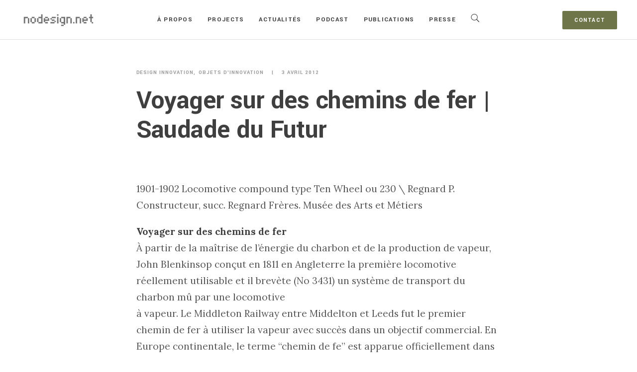

--- FILE ---
content_type: text/html; charset=UTF-8
request_url: https://www.nodesign.net/blog/voyager-sur-des-chemins-de-fer-saudade-du-futur/
body_size: 59103
content:
<!DOCTYPE html>
<html lang="fr-FR">
	<head>
		<meta charset="UTF-8">
		<meta name='robots' content='index, follow, max-image-preview:large, max-snippet:-1, max-video-preview:-1' />
	<style>img:is([sizes="auto" i], [sizes^="auto," i]) { contain-intrinsic-size: 3000px 1500px }</style>
	
	<!-- This site is optimized with the Yoast SEO plugin v24.0 - https://yoast.com/wordpress/plugins/seo/ -->
	<title>Voyager sur des chemins de fer | Saudade du Futur - l&#039;objet est l&#039;interface</title>
	<link rel="canonical" href="https://www.nodesign.net/blog/voyager-sur-des-chemins-de-fer-saudade-du-futur/" />
	<meta property="og:locale" content="fr_FR" />
	<meta property="og:type" content="article" />
	<meta property="og:title" content="Voyager sur des chemins de fer | Saudade du Futur - l&#039;objet est l&#039;interface" />
	<meta property="og:description" content="1901-1902 Locomotive compound type Ten Wheel ou 230  Regnard P. Constructeur, succ. Regnard Frères. Musée des Arts et Métiers Voyager sur des chemins de fer À partir de la maîtrise de l&rsquo;énergie du charbon et de la production de vapeur, John Blenkinsop conçut en 1811 en Angleterre la première locomotive réellement utilisable et il [&hellip;]" />
	<meta property="og:url" content="https://www.nodesign.net/blog/voyager-sur-des-chemins-de-fer-saudade-du-futur/" />
	<meta property="og:site_name" content="l&#039;objet est l&#039;interface" />
	<meta property="article:published_time" content="2012-04-03T07:00:56+00:00" />
	<meta property="article:modified_time" content="2012-04-02T09:33:19+00:00" />
	<meta property="og:image" content="https://www.nodesign.net/blog/wp-content/uploads/2012/04/maxime-dufour-smll_6012-1024x809.jpg" />
	<meta name="author" content="Éditeur" />
	<meta name="twitter:card" content="summary_large_image" />
	<script type="application/ld+json" class="yoast-schema-graph">{"@context":"https://schema.org","@graph":[{"@type":"WebPage","@id":"https://www.nodesign.net/blog/voyager-sur-des-chemins-de-fer-saudade-du-futur/","url":"https://www.nodesign.net/blog/voyager-sur-des-chemins-de-fer-saudade-du-futur/","name":"Voyager sur des chemins de fer | Saudade du Futur - l&#039;objet est l&#039;interface","isPartOf":{"@id":"https://www.nodesign.net/blog/#website"},"primaryImageOfPage":{"@id":"https://www.nodesign.net/blog/voyager-sur-des-chemins-de-fer-saudade-du-futur/#primaryimage"},"image":{"@id":"https://www.nodesign.net/blog/voyager-sur-des-chemins-de-fer-saudade-du-futur/#primaryimage"},"thumbnailUrl":"https://www.nodesign.net/blog/wp-content/uploads/2012/04/maxime-dufour-smll_6012-1024x809.jpg","datePublished":"2012-04-03T07:00:56+00:00","dateModified":"2012-04-02T09:33:19+00:00","author":{"@id":"https://www.nodesign.net/blog/#/schema/person/0bb075232d9fd50ef29f5c8b8619f6a0"},"breadcrumb":{"@id":"https://www.nodesign.net/blog/voyager-sur-des-chemins-de-fer-saudade-du-futur/#breadcrumb"},"inLanguage":"fr-FR","potentialAction":[{"@type":"ReadAction","target":["https://www.nodesign.net/blog/voyager-sur-des-chemins-de-fer-saudade-du-futur/"]}]},{"@type":"ImageObject","inLanguage":"fr-FR","@id":"https://www.nodesign.net/blog/voyager-sur-des-chemins-de-fer-saudade-du-futur/#primaryimage","url":"https://www.nodesign.net/blog/wp-content/uploads/2012/04/maxime-dufour-smll_6012.jpg","contentUrl":"https://www.nodesign.net/blog/wp-content/uploads/2012/04/maxime-dufour-smll_6012.jpg","width":"3509","height":"2775"},{"@type":"BreadcrumbList","@id":"https://www.nodesign.net/blog/voyager-sur-des-chemins-de-fer-saudade-du-futur/#breadcrumb","itemListElement":[{"@type":"ListItem","position":1,"name":"Accueil","item":"https://www.nodesign.net/blog/"},{"@type":"ListItem","position":2,"name":"Voyager sur des chemins de fer | Saudade du Futur"}]},{"@type":"WebSite","@id":"https://www.nodesign.net/blog/#website","url":"https://www.nodesign.net/blog/","name":"l&#039;objet est l&#039;interface","description":"Nodesign Blog","potentialAction":[{"@type":"SearchAction","target":{"@type":"EntryPoint","urlTemplate":"https://www.nodesign.net/blog/?s={search_term_string}"},"query-input":{"@type":"PropertyValueSpecification","valueRequired":true,"valueName":"search_term_string"}}],"inLanguage":"fr-FR"},{"@type":"Person","@id":"https://www.nodesign.net/blog/#/schema/person/0bb075232d9fd50ef29f5c8b8619f6a0","name":"Éditeur","image":{"@type":"ImageObject","inLanguage":"fr-FR","@id":"https://www.nodesign.net/blog/#/schema/person/image/","url":"https://secure.gravatar.com/avatar/2ccdcf72cadb43a6e414b9d050b5e2e4?s=96&d=identicon&r=g","contentUrl":"https://secure.gravatar.com/avatar/2ccdcf72cadb43a6e414b9d050b5e2e4?s=96&d=identicon&r=g","caption":"Éditeur"},"sameAs":["http://www.nodesign.net"],"url":"https://www.nodesign.net/blog/author/jlf/"}]}</script>
	<!-- / Yoast SEO plugin. -->


<link rel='dns-prefetch' href='//fonts.googleapis.com' />
<link rel="alternate" type="application/rss+xml" title="l&#039;objet est l&#039;interface &raquo; Flux" href="https://www.nodesign.net/blog/feed/" />
<link rel="alternate" type="application/rss+xml" title="l&#039;objet est l&#039;interface &raquo; Flux des commentaires" href="https://www.nodesign.net/blog/comments/feed/" />
<link rel="alternate" type="application/rss+xml" title="l&#039;objet est l&#039;interface &raquo; Voyager sur des chemins de fer | Saudade du Futur Flux des commentaires" href="https://www.nodesign.net/blog/voyager-sur-des-chemins-de-fer-saudade-du-futur/feed/" />
		<!-- This site uses the Google Analytics by ExactMetrics plugin v8.11.1 - Using Analytics tracking - https://www.exactmetrics.com/ -->
							<script src="//www.googletagmanager.com/gtag/js?id=G-2J8G8RS7Y5"  data-cfasync="false" data-wpfc-render="false" type="text/javascript" async></script>
			<script data-cfasync="false" data-wpfc-render="false" type="text/javascript">
				var em_version = '8.11.1';
				var em_track_user = true;
				var em_no_track_reason = '';
								var ExactMetricsDefaultLocations = {"page_location":"https:\/\/www.nodesign.net\/blog\/voyager-sur-des-chemins-de-fer-saudade-du-futur\/"};
								if ( typeof ExactMetricsPrivacyGuardFilter === 'function' ) {
					var ExactMetricsLocations = (typeof ExactMetricsExcludeQuery === 'object') ? ExactMetricsPrivacyGuardFilter( ExactMetricsExcludeQuery ) : ExactMetricsPrivacyGuardFilter( ExactMetricsDefaultLocations );
				} else {
					var ExactMetricsLocations = (typeof ExactMetricsExcludeQuery === 'object') ? ExactMetricsExcludeQuery : ExactMetricsDefaultLocations;
				}

								var disableStrs = [
										'ga-disable-G-2J8G8RS7Y5',
									];

				/* Function to detect opted out users */
				function __gtagTrackerIsOptedOut() {
					for (var index = 0; index < disableStrs.length; index++) {
						if (document.cookie.indexOf(disableStrs[index] + '=true') > -1) {
							return true;
						}
					}

					return false;
				}

				/* Disable tracking if the opt-out cookie exists. */
				if (__gtagTrackerIsOptedOut()) {
					for (var index = 0; index < disableStrs.length; index++) {
						window[disableStrs[index]] = true;
					}
				}

				/* Opt-out function */
				function __gtagTrackerOptout() {
					for (var index = 0; index < disableStrs.length; index++) {
						document.cookie = disableStrs[index] + '=true; expires=Thu, 31 Dec 2099 23:59:59 UTC; path=/';
						window[disableStrs[index]] = true;
					}
				}

				if ('undefined' === typeof gaOptout) {
					function gaOptout() {
						__gtagTrackerOptout();
					}
				}
								window.dataLayer = window.dataLayer || [];

				window.ExactMetricsDualTracker = {
					helpers: {},
					trackers: {},
				};
				if (em_track_user) {
					function __gtagDataLayer() {
						dataLayer.push(arguments);
					}

					function __gtagTracker(type, name, parameters) {
						if (!parameters) {
							parameters = {};
						}

						if (parameters.send_to) {
							__gtagDataLayer.apply(null, arguments);
							return;
						}

						if (type === 'event') {
														parameters.send_to = exactmetrics_frontend.v4_id;
							var hookName = name;
							if (typeof parameters['event_category'] !== 'undefined') {
								hookName = parameters['event_category'] + ':' + name;
							}

							if (typeof ExactMetricsDualTracker.trackers[hookName] !== 'undefined') {
								ExactMetricsDualTracker.trackers[hookName](parameters);
							} else {
								__gtagDataLayer('event', name, parameters);
							}
							
						} else {
							__gtagDataLayer.apply(null, arguments);
						}
					}

					__gtagTracker('js', new Date());
					__gtagTracker('set', {
						'developer_id.dNDMyYj': true,
											});
					if ( ExactMetricsLocations.page_location ) {
						__gtagTracker('set', ExactMetricsLocations);
					}
										__gtagTracker('config', 'G-2J8G8RS7Y5', {"forceSSL":"true"} );
										window.gtag = __gtagTracker;										(function () {
						/* https://developers.google.com/analytics/devguides/collection/analyticsjs/ */
						/* ga and __gaTracker compatibility shim. */
						var noopfn = function () {
							return null;
						};
						var newtracker = function () {
							return new Tracker();
						};
						var Tracker = function () {
							return null;
						};
						var p = Tracker.prototype;
						p.get = noopfn;
						p.set = noopfn;
						p.send = function () {
							var args = Array.prototype.slice.call(arguments);
							args.unshift('send');
							__gaTracker.apply(null, args);
						};
						var __gaTracker = function () {
							var len = arguments.length;
							if (len === 0) {
								return;
							}
							var f = arguments[len - 1];
							if (typeof f !== 'object' || f === null || typeof f.hitCallback !== 'function') {
								if ('send' === arguments[0]) {
									var hitConverted, hitObject = false, action;
									if ('event' === arguments[1]) {
										if ('undefined' !== typeof arguments[3]) {
											hitObject = {
												'eventAction': arguments[3],
												'eventCategory': arguments[2],
												'eventLabel': arguments[4],
												'value': arguments[5] ? arguments[5] : 1,
											}
										}
									}
									if ('pageview' === arguments[1]) {
										if ('undefined' !== typeof arguments[2]) {
											hitObject = {
												'eventAction': 'page_view',
												'page_path': arguments[2],
											}
										}
									}
									if (typeof arguments[2] === 'object') {
										hitObject = arguments[2];
									}
									if (typeof arguments[5] === 'object') {
										Object.assign(hitObject, arguments[5]);
									}
									if ('undefined' !== typeof arguments[1].hitType) {
										hitObject = arguments[1];
										if ('pageview' === hitObject.hitType) {
											hitObject.eventAction = 'page_view';
										}
									}
									if (hitObject) {
										action = 'timing' === arguments[1].hitType ? 'timing_complete' : hitObject.eventAction;
										hitConverted = mapArgs(hitObject);
										__gtagTracker('event', action, hitConverted);
									}
								}
								return;
							}

							function mapArgs(args) {
								var arg, hit = {};
								var gaMap = {
									'eventCategory': 'event_category',
									'eventAction': 'event_action',
									'eventLabel': 'event_label',
									'eventValue': 'event_value',
									'nonInteraction': 'non_interaction',
									'timingCategory': 'event_category',
									'timingVar': 'name',
									'timingValue': 'value',
									'timingLabel': 'event_label',
									'page': 'page_path',
									'location': 'page_location',
									'title': 'page_title',
									'referrer' : 'page_referrer',
								};
								for (arg in args) {
																		if (!(!args.hasOwnProperty(arg) || !gaMap.hasOwnProperty(arg))) {
										hit[gaMap[arg]] = args[arg];
									} else {
										hit[arg] = args[arg];
									}
								}
								return hit;
							}

							try {
								f.hitCallback();
							} catch (ex) {
							}
						};
						__gaTracker.create = newtracker;
						__gaTracker.getByName = newtracker;
						__gaTracker.getAll = function () {
							return [];
						};
						__gaTracker.remove = noopfn;
						__gaTracker.loaded = true;
						window['__gaTracker'] = __gaTracker;
					})();
									} else {
										console.log("");
					(function () {
						function __gtagTracker() {
							return null;
						}

						window['__gtagTracker'] = __gtagTracker;
						window['gtag'] = __gtagTracker;
					})();
									}
			</script>
							<!-- / Google Analytics by ExactMetrics -->
		<script type="text/javascript">
/* <![CDATA[ */
window._wpemojiSettings = {"baseUrl":"https:\/\/s.w.org\/images\/core\/emoji\/15.0.3\/72x72\/","ext":".png","svgUrl":"https:\/\/s.w.org\/images\/core\/emoji\/15.0.3\/svg\/","svgExt":".svg","source":{"concatemoji":"https:\/\/www.nodesign.net\/blog\/wp-includes\/js\/wp-emoji-release.min.js?ver=6.7.4"}};
/*! This file is auto-generated */
!function(i,n){var o,s,e;function c(e){try{var t={supportTests:e,timestamp:(new Date).valueOf()};sessionStorage.setItem(o,JSON.stringify(t))}catch(e){}}function p(e,t,n){e.clearRect(0,0,e.canvas.width,e.canvas.height),e.fillText(t,0,0);var t=new Uint32Array(e.getImageData(0,0,e.canvas.width,e.canvas.height).data),r=(e.clearRect(0,0,e.canvas.width,e.canvas.height),e.fillText(n,0,0),new Uint32Array(e.getImageData(0,0,e.canvas.width,e.canvas.height).data));return t.every(function(e,t){return e===r[t]})}function u(e,t,n){switch(t){case"flag":return n(e,"\ud83c\udff3\ufe0f\u200d\u26a7\ufe0f","\ud83c\udff3\ufe0f\u200b\u26a7\ufe0f")?!1:!n(e,"\ud83c\uddfa\ud83c\uddf3","\ud83c\uddfa\u200b\ud83c\uddf3")&&!n(e,"\ud83c\udff4\udb40\udc67\udb40\udc62\udb40\udc65\udb40\udc6e\udb40\udc67\udb40\udc7f","\ud83c\udff4\u200b\udb40\udc67\u200b\udb40\udc62\u200b\udb40\udc65\u200b\udb40\udc6e\u200b\udb40\udc67\u200b\udb40\udc7f");case"emoji":return!n(e,"\ud83d\udc26\u200d\u2b1b","\ud83d\udc26\u200b\u2b1b")}return!1}function f(e,t,n){var r="undefined"!=typeof WorkerGlobalScope&&self instanceof WorkerGlobalScope?new OffscreenCanvas(300,150):i.createElement("canvas"),a=r.getContext("2d",{willReadFrequently:!0}),o=(a.textBaseline="top",a.font="600 32px Arial",{});return e.forEach(function(e){o[e]=t(a,e,n)}),o}function t(e){var t=i.createElement("script");t.src=e,t.defer=!0,i.head.appendChild(t)}"undefined"!=typeof Promise&&(o="wpEmojiSettingsSupports",s=["flag","emoji"],n.supports={everything:!0,everythingExceptFlag:!0},e=new Promise(function(e){i.addEventListener("DOMContentLoaded",e,{once:!0})}),new Promise(function(t){var n=function(){try{var e=JSON.parse(sessionStorage.getItem(o));if("object"==typeof e&&"number"==typeof e.timestamp&&(new Date).valueOf()<e.timestamp+604800&&"object"==typeof e.supportTests)return e.supportTests}catch(e){}return null}();if(!n){if("undefined"!=typeof Worker&&"undefined"!=typeof OffscreenCanvas&&"undefined"!=typeof URL&&URL.createObjectURL&&"undefined"!=typeof Blob)try{var e="postMessage("+f.toString()+"("+[JSON.stringify(s),u.toString(),p.toString()].join(",")+"));",r=new Blob([e],{type:"text/javascript"}),a=new Worker(URL.createObjectURL(r),{name:"wpTestEmojiSupports"});return void(a.onmessage=function(e){c(n=e.data),a.terminate(),t(n)})}catch(e){}c(n=f(s,u,p))}t(n)}).then(function(e){for(var t in e)n.supports[t]=e[t],n.supports.everything=n.supports.everything&&n.supports[t],"flag"!==t&&(n.supports.everythingExceptFlag=n.supports.everythingExceptFlag&&n.supports[t]);n.supports.everythingExceptFlag=n.supports.everythingExceptFlag&&!n.supports.flag,n.DOMReady=!1,n.readyCallback=function(){n.DOMReady=!0}}).then(function(){return e}).then(function(){var e;n.supports.everything||(n.readyCallback(),(e=n.source||{}).concatemoji?t(e.concatemoji):e.wpemoji&&e.twemoji&&(t(e.twemoji),t(e.wpemoji)))}))}((window,document),window._wpemojiSettings);
/* ]]> */
</script>
<style id='wp-emoji-styles-inline-css' type='text/css'>

	img.wp-smiley, img.emoji {
		display: inline !important;
		border: none !important;
		box-shadow: none !important;
		height: 1em !important;
		width: 1em !important;
		margin: 0 0.07em !important;
		vertical-align: -0.1em !important;
		background: none !important;
		padding: 0 !important;
	}
</style>
<link rel='stylesheet' id='wp-block-library-css' href='https://www.nodesign.net/blog/wp-includes/css/dist/block-library/style.min.css?ver=6.7.4' type='text/css' media='all' />
<style id='classic-theme-styles-inline-css' type='text/css'>
/*! This file is auto-generated */
.wp-block-button__link{color:#fff;background-color:#32373c;border-radius:9999px;box-shadow:none;text-decoration:none;padding:calc(.667em + 2px) calc(1.333em + 2px);font-size:1.125em}.wp-block-file__button{background:#32373c;color:#fff;text-decoration:none}
</style>
<style id='global-styles-inline-css' type='text/css'>
:root{--wp--preset--aspect-ratio--square: 1;--wp--preset--aspect-ratio--4-3: 4/3;--wp--preset--aspect-ratio--3-4: 3/4;--wp--preset--aspect-ratio--3-2: 3/2;--wp--preset--aspect-ratio--2-3: 2/3;--wp--preset--aspect-ratio--16-9: 16/9;--wp--preset--aspect-ratio--9-16: 9/16;--wp--preset--color--black: #000000;--wp--preset--color--cyan-bluish-gray: #abb8c3;--wp--preset--color--white: #ffffff;--wp--preset--color--pale-pink: #f78da7;--wp--preset--color--vivid-red: #cf2e2e;--wp--preset--color--luminous-vivid-orange: #ff6900;--wp--preset--color--luminous-vivid-amber: #fcb900;--wp--preset--color--light-green-cyan: #7bdcb5;--wp--preset--color--vivid-green-cyan: #00d084;--wp--preset--color--pale-cyan-blue: #8ed1fc;--wp--preset--color--vivid-cyan-blue: #0693e3;--wp--preset--color--vivid-purple: #9b51e0;--wp--preset--gradient--vivid-cyan-blue-to-vivid-purple: linear-gradient(135deg,rgba(6,147,227,1) 0%,rgb(155,81,224) 100%);--wp--preset--gradient--light-green-cyan-to-vivid-green-cyan: linear-gradient(135deg,rgb(122,220,180) 0%,rgb(0,208,130) 100%);--wp--preset--gradient--luminous-vivid-amber-to-luminous-vivid-orange: linear-gradient(135deg,rgba(252,185,0,1) 0%,rgba(255,105,0,1) 100%);--wp--preset--gradient--luminous-vivid-orange-to-vivid-red: linear-gradient(135deg,rgba(255,105,0,1) 0%,rgb(207,46,46) 100%);--wp--preset--gradient--very-light-gray-to-cyan-bluish-gray: linear-gradient(135deg,rgb(238,238,238) 0%,rgb(169,184,195) 100%);--wp--preset--gradient--cool-to-warm-spectrum: linear-gradient(135deg,rgb(74,234,220) 0%,rgb(151,120,209) 20%,rgb(207,42,186) 40%,rgb(238,44,130) 60%,rgb(251,105,98) 80%,rgb(254,248,76) 100%);--wp--preset--gradient--blush-light-purple: linear-gradient(135deg,rgb(255,206,236) 0%,rgb(152,150,240) 100%);--wp--preset--gradient--blush-bordeaux: linear-gradient(135deg,rgb(254,205,165) 0%,rgb(254,45,45) 50%,rgb(107,0,62) 100%);--wp--preset--gradient--luminous-dusk: linear-gradient(135deg,rgb(255,203,112) 0%,rgb(199,81,192) 50%,rgb(65,88,208) 100%);--wp--preset--gradient--pale-ocean: linear-gradient(135deg,rgb(255,245,203) 0%,rgb(182,227,212) 50%,rgb(51,167,181) 100%);--wp--preset--gradient--electric-grass: linear-gradient(135deg,rgb(202,248,128) 0%,rgb(113,206,126) 100%);--wp--preset--gradient--midnight: linear-gradient(135deg,rgb(2,3,129) 0%,rgb(40,116,252) 100%);--wp--preset--font-size--small: 13px;--wp--preset--font-size--medium: 20px;--wp--preset--font-size--large: 36px;--wp--preset--font-size--x-large: 42px;--wp--preset--spacing--20: 0.44rem;--wp--preset--spacing--30: 0.67rem;--wp--preset--spacing--40: 1rem;--wp--preset--spacing--50: 1.5rem;--wp--preset--spacing--60: 2.25rem;--wp--preset--spacing--70: 3.38rem;--wp--preset--spacing--80: 5.06rem;--wp--preset--shadow--natural: 6px 6px 9px rgba(0, 0, 0, 0.2);--wp--preset--shadow--deep: 12px 12px 50px rgba(0, 0, 0, 0.4);--wp--preset--shadow--sharp: 6px 6px 0px rgba(0, 0, 0, 0.2);--wp--preset--shadow--outlined: 6px 6px 0px -3px rgba(255, 255, 255, 1), 6px 6px rgba(0, 0, 0, 1);--wp--preset--shadow--crisp: 6px 6px 0px rgba(0, 0, 0, 1);}:where(.is-layout-flex){gap: 0.5em;}:where(.is-layout-grid){gap: 0.5em;}body .is-layout-flex{display: flex;}.is-layout-flex{flex-wrap: wrap;align-items: center;}.is-layout-flex > :is(*, div){margin: 0;}body .is-layout-grid{display: grid;}.is-layout-grid > :is(*, div){margin: 0;}:where(.wp-block-columns.is-layout-flex){gap: 2em;}:where(.wp-block-columns.is-layout-grid){gap: 2em;}:where(.wp-block-post-template.is-layout-flex){gap: 1.25em;}:where(.wp-block-post-template.is-layout-grid){gap: 1.25em;}.has-black-color{color: var(--wp--preset--color--black) !important;}.has-cyan-bluish-gray-color{color: var(--wp--preset--color--cyan-bluish-gray) !important;}.has-white-color{color: var(--wp--preset--color--white) !important;}.has-pale-pink-color{color: var(--wp--preset--color--pale-pink) !important;}.has-vivid-red-color{color: var(--wp--preset--color--vivid-red) !important;}.has-luminous-vivid-orange-color{color: var(--wp--preset--color--luminous-vivid-orange) !important;}.has-luminous-vivid-amber-color{color: var(--wp--preset--color--luminous-vivid-amber) !important;}.has-light-green-cyan-color{color: var(--wp--preset--color--light-green-cyan) !important;}.has-vivid-green-cyan-color{color: var(--wp--preset--color--vivid-green-cyan) !important;}.has-pale-cyan-blue-color{color: var(--wp--preset--color--pale-cyan-blue) !important;}.has-vivid-cyan-blue-color{color: var(--wp--preset--color--vivid-cyan-blue) !important;}.has-vivid-purple-color{color: var(--wp--preset--color--vivid-purple) !important;}.has-black-background-color{background-color: var(--wp--preset--color--black) !important;}.has-cyan-bluish-gray-background-color{background-color: var(--wp--preset--color--cyan-bluish-gray) !important;}.has-white-background-color{background-color: var(--wp--preset--color--white) !important;}.has-pale-pink-background-color{background-color: var(--wp--preset--color--pale-pink) !important;}.has-vivid-red-background-color{background-color: var(--wp--preset--color--vivid-red) !important;}.has-luminous-vivid-orange-background-color{background-color: var(--wp--preset--color--luminous-vivid-orange) !important;}.has-luminous-vivid-amber-background-color{background-color: var(--wp--preset--color--luminous-vivid-amber) !important;}.has-light-green-cyan-background-color{background-color: var(--wp--preset--color--light-green-cyan) !important;}.has-vivid-green-cyan-background-color{background-color: var(--wp--preset--color--vivid-green-cyan) !important;}.has-pale-cyan-blue-background-color{background-color: var(--wp--preset--color--pale-cyan-blue) !important;}.has-vivid-cyan-blue-background-color{background-color: var(--wp--preset--color--vivid-cyan-blue) !important;}.has-vivid-purple-background-color{background-color: var(--wp--preset--color--vivid-purple) !important;}.has-black-border-color{border-color: var(--wp--preset--color--black) !important;}.has-cyan-bluish-gray-border-color{border-color: var(--wp--preset--color--cyan-bluish-gray) !important;}.has-white-border-color{border-color: var(--wp--preset--color--white) !important;}.has-pale-pink-border-color{border-color: var(--wp--preset--color--pale-pink) !important;}.has-vivid-red-border-color{border-color: var(--wp--preset--color--vivid-red) !important;}.has-luminous-vivid-orange-border-color{border-color: var(--wp--preset--color--luminous-vivid-orange) !important;}.has-luminous-vivid-amber-border-color{border-color: var(--wp--preset--color--luminous-vivid-amber) !important;}.has-light-green-cyan-border-color{border-color: var(--wp--preset--color--light-green-cyan) !important;}.has-vivid-green-cyan-border-color{border-color: var(--wp--preset--color--vivid-green-cyan) !important;}.has-pale-cyan-blue-border-color{border-color: var(--wp--preset--color--pale-cyan-blue) !important;}.has-vivid-cyan-blue-border-color{border-color: var(--wp--preset--color--vivid-cyan-blue) !important;}.has-vivid-purple-border-color{border-color: var(--wp--preset--color--vivid-purple) !important;}.has-vivid-cyan-blue-to-vivid-purple-gradient-background{background: var(--wp--preset--gradient--vivid-cyan-blue-to-vivid-purple) !important;}.has-light-green-cyan-to-vivid-green-cyan-gradient-background{background: var(--wp--preset--gradient--light-green-cyan-to-vivid-green-cyan) !important;}.has-luminous-vivid-amber-to-luminous-vivid-orange-gradient-background{background: var(--wp--preset--gradient--luminous-vivid-amber-to-luminous-vivid-orange) !important;}.has-luminous-vivid-orange-to-vivid-red-gradient-background{background: var(--wp--preset--gradient--luminous-vivid-orange-to-vivid-red) !important;}.has-very-light-gray-to-cyan-bluish-gray-gradient-background{background: var(--wp--preset--gradient--very-light-gray-to-cyan-bluish-gray) !important;}.has-cool-to-warm-spectrum-gradient-background{background: var(--wp--preset--gradient--cool-to-warm-spectrum) !important;}.has-blush-light-purple-gradient-background{background: var(--wp--preset--gradient--blush-light-purple) !important;}.has-blush-bordeaux-gradient-background{background: var(--wp--preset--gradient--blush-bordeaux) !important;}.has-luminous-dusk-gradient-background{background: var(--wp--preset--gradient--luminous-dusk) !important;}.has-pale-ocean-gradient-background{background: var(--wp--preset--gradient--pale-ocean) !important;}.has-electric-grass-gradient-background{background: var(--wp--preset--gradient--electric-grass) !important;}.has-midnight-gradient-background{background: var(--wp--preset--gradient--midnight) !important;}.has-small-font-size{font-size: var(--wp--preset--font-size--small) !important;}.has-medium-font-size{font-size: var(--wp--preset--font-size--medium) !important;}.has-large-font-size{font-size: var(--wp--preset--font-size--large) !important;}.has-x-large-font-size{font-size: var(--wp--preset--font-size--x-large) !important;}
:where(.wp-block-post-template.is-layout-flex){gap: 1.25em;}:where(.wp-block-post-template.is-layout-grid){gap: 1.25em;}
:where(.wp-block-columns.is-layout-flex){gap: 2em;}:where(.wp-block-columns.is-layout-grid){gap: 2em;}
:root :where(.wp-block-pullquote){font-size: 1.5em;line-height: 1.6;}
</style>
<link rel='stylesheet' id='mediaelement-css' href='https://www.nodesign.net/blog/wp-includes/js/mediaelement/mediaelementplayer-legacy.min.css?ver=4.2.17' type='text/css' media='all' />
<link rel='stylesheet' id='wp-mediaelement-css' href='https://www.nodesign.net/blog/wp-includes/js/mediaelement/wp-mediaelement.min.css?ver=6.7.4' type='text/css' media='all' />
<link rel='stylesheet' id='bateaux-css' href='https://www.nodesign.net/blog/wp-content/themes/bateaux/dist/css/main.min.css?ver=1.2.0' type='text/css' media='all' />
<link rel='stylesheet' id='bateaux-custom-css' href='//www.nodesign.net/blog/wp-content/uploads/style-custom.css?ver=265b3869' type='text/css' media='all' />
<link rel='stylesheet' id='bateaux-google-fonts-css' href='//fonts.googleapis.com/css?family=Lora%3A400%2C400italic%2C700%2C700italic%7CYantramanav%3A400%2C700&#038;subset=latin%2Cdevanagari%2Clatin-ext%2Ccyrillic&#038;ver=6.7.4' type='text/css' media='all' />
<script type="text/javascript" src="https://www.nodesign.net/blog/wp-includes/js/jquery/jquery.min.js?ver=3.7.1" id="jquery-core-js"></script>
<script type="text/javascript" src="https://www.nodesign.net/blog/wp-includes/js/jquery/jquery-migrate.min.js?ver=3.4.1" id="jquery-migrate-js"></script>
<script type="text/javascript" src="https://www.nodesign.net/blog/wp-content/plugins/google-analytics-dashboard-for-wp/assets/js/frontend-gtag.min.js?ver=8.11.1" id="exactmetrics-frontend-script-js" async="async" data-wp-strategy="async"></script>
<script data-cfasync="false" data-wpfc-render="false" type="text/javascript" id='exactmetrics-frontend-script-js-extra'>/* <![CDATA[ */
var exactmetrics_frontend = {"js_events_tracking":"true","download_extensions":"zip,mp3,mpeg,pdf,docx,pptx,xlsx,rar","inbound_paths":"[{\"path\":\"\\\/go\\\/\",\"label\":\"affiliate\"},{\"path\":\"\\\/recommend\\\/\",\"label\":\"affiliate\"}]","home_url":"https:\/\/www.nodesign.net\/blog","hash_tracking":"false","v4_id":"G-2J8G8RS7Y5"};/* ]]> */
</script>
<link rel="https://api.w.org/" href="https://www.nodesign.net/blog/wp-json/" /><link rel="alternate" title="JSON" type="application/json" href="https://www.nodesign.net/blog/wp-json/wp/v2/posts/6088" /><link rel="EditURI" type="application/rsd+xml" title="RSD" href="https://www.nodesign.net/blog/xmlrpc.php?rsd" />
<link rel='shortlink' href='https://www.nodesign.net/blog/?p=6088' />
<link rel="alternate" title="oEmbed (JSON)" type="application/json+oembed" href="https://www.nodesign.net/blog/wp-json/oembed/1.0/embed?url=https%3A%2F%2Fwww.nodesign.net%2Fblog%2Fvoyager-sur-des-chemins-de-fer-saudade-du-futur%2F" />
<link rel="alternate" title="oEmbed (XML)" type="text/xml+oembed" href="https://www.nodesign.net/blog/wp-json/oembed/1.0/embed?url=https%3A%2F%2Fwww.nodesign.net%2Fblog%2Fvoyager-sur-des-chemins-de-fer-saudade-du-futur%2F&#038;format=xml" />
<meta name="viewport" content="width=device-width, initial-scale=1.0"><!--[if lte IE 9]><style type="text/css">.btx-opacity1 { opacity: 1; }</style><![endif]-->		<style type="text/css" id="wp-custom-css">
			.btx-post-meta, .btx-entry-link.btx-p-brand-color {
    font-family: 'Yantramanav', sans-serif;
}

.btx-post .btx-post-title {
    font-size: 54px;
    line-height: 1.1em;
    margin-bottom: 0.8em;
}
h3 {
    padding-top: 1.6em;
}
@media only screen and (max-width: 600px) {
.btx-post .btx-post-title {
    font-size: 46px;
  }
}
		</style>
			</head>

	

<body data-rsssl=1 class="post-template-default single single-post postid-6088 single-format-standard btx-layout btx-layout--wide btx-layout-responsive btx-layout--topnav btx-layout--topnav-standard" data-scheme="light" data-layout="wide" data-arrow_style="ln-arrow" data-arrow_background="square">
	
	<div class="btx-wrapper btx-p-bg-bg">

		
			
			<header class="btx-header" data-transparent="" data-height="80">
				
															
<nav class="btx-navbar btx-navbar--standard btx-light-scheme btx-highlight-default btx-navbar--center btx-navbar--custom" data-height="80" data-style="standard">
	<div class="btx-container--fullwidth">
		<div class="btx-navbar-content-wrapper">
			<div class="btx-navbar-header">
				<a class="btx-navbar-brand" href="https://www.nodesign.net/blog">

																	<img class="btx-navbar-logo btx-navbar-logo--image" src="https://www.nodesign.net/blog/wp-content/uploads/2017/03/Nodesign-Logo-01-2.png" alt="logo" />
					
									</a>
			</div>

							<div class="btx-button btx-button--fill btx-button-hover--brand btx-button-size--small btx-button-color--brand btx-navbar-widget"><a class="btnx js-header-link-btn" href="http://www.nodesign.net/contact-half" target="_self" style="border-radius:2px; border-width:0px;">Contact</a></div>			
			<ul id="menu-main" class="btx-navbar-nav btx-menu"><li  id="menu-item-6531" class="menu-item menu-item-type-custom menu-item-object-custom menu-item-has-children menu-item-6531"><a href="http://www.nodesign.net/about">À propos</a><ul class="sub-menu btx-s-bg-bg"><li  id="menu-item-6656" class="menu-item menu-item-type-custom menu-item-object-custom menu-item-6656"><a href="http://www.nodesign.net/about">Qui sommes-nous ?</a></li><li  id="menu-item-6657" class="menu-item menu-item-type-custom menu-item-object-custom menu-item-6657"><a href="http://www.nodesign.net/design-numerique/">Design numérique</a></li><li  id="menu-item-6658" class="menu-item menu-item-type-custom menu-item-object-custom menu-item-6658"><a href="http://www.nodesign.net/neo-objets/">Design produit</a></li><li  id="menu-item-6659" class="menu-item menu-item-type-custom menu-item-object-custom menu-item-6659"><a href="http://www.nodesign.net/design-strategique/">Design stratégique</a></li><li  id="menu-item-6660" class="menu-item menu-item-type-custom menu-item-object-custom menu-item-6660"><a href="http://www.nodesign.net/enseignement-recherche/">Enseignement et recherche</a></li></ul></li><li  id="menu-item-6534" class="menu-item menu-item-type-custom menu-item-object-custom menu-item-6534"><a href="http://www.nodesign.net/projets/">Projects</a></li><li  id="menu-item-6661" class="menu-item menu-item-type-custom menu-item-object-custom menu-item-6661"><a href="http://www.nodesign.net/news/">Actualités</a></li><li  id="menu-item-7001" class="menu-item menu-item-type-custom menu-item-object-custom menu-item-7001"><a href="https://www.nodesign.net/podcast/">Podcast</a></li><li  id="menu-item-7000" class="menu-item menu-item-type-custom menu-item-object-custom menu-item-7000"><a href="https://www.nodesign.net/publications/">Publications</a></li><li  id="menu-item-6662" class="menu-item menu-item-type-custom menu-item-object-custom menu-item-6662"><a href="http://www.nodesign.net/press/">Presse</a></li><li class="btx-menu-search"><a href="#" class="js-menu-search"><i class="twf twf-search"></i></a><div class="btx-navbar-search btx-p-bg-bg btx-s-text-color"><span class="btx-close-button twf twf-ln-cross"></span><form class="btx-search-form" role="search" method="get" action="https://www.nodesign.net/blog/"><span class="btx-search-form-title twf twf-search"></span><input type="text" placeholder="Search" value="" name="s" /></form></div></li></ul>
					</div>
	</div>
</nav>
										<div class="btx-header-widgets btx-left-alignment btx-dark-scheme">
						<div class="btx-header-widgets-content">
							<div class="btx-container--fullwidth">
								<div class="btx-row">

																			<div class="btx-header-widgets-column btx-p-border-border btx-col-3">
																					</div>
																			<div class="btx-header-widgets-column btx-p-border-border btx-col-3">
																					</div>
																			<div class="btx-header-widgets-column btx-p-border-border btx-col-3">
																					</div>
																			<div class="btx-header-widgets-column btx-p-border-border btx-col-3">
																					</div>
																	</div>
							</div>
						</div>
					</div>
													
<nav class="btx-navbar--mobile btx-navbar--mobile--full btx-navbar--minimal btx-navbar--minimal--full btx-light-scheme" data-height="60">
	<div class="btx-container--fullwidth">
		<div class="btx-navbar-content-wrapper">
			<div class="btx-navbar-header">
				<a class="btx-navbar-brand" href="https://www.nodesign.net/blog">

																	<img class="btx-navbar-logo btx-navbar-logo--image" src="https://www.nodesign.net/blog/wp-content/uploads/2017/03/Nodesign-Logo-01-2.png" alt="logo" />
					
									</a>
			</div>

			
							<a class="btx-collapsed-button" href="#" data-target=".btx-collapsed-menu">
					<span class="btx-lines"></span>
				</a>
									<div class="btx-collapsed-menu btx-collapsed-menu--full btx-p-bg-bg">
						<div class="btx-collapsed-menu-inner">
							<ul id="menu-main-1" class="btx-navbar-nav btx-menu"><li  class="menu-item menu-item-type-custom menu-item-object-custom menu-item-has-children menu-item-6531"><a href="http://www.nodesign.net/about">À propos</a><ul class="sub-menu btx-s-bg-bg"><li  class="menu-item menu-item-type-custom menu-item-object-custom menu-item-6656"><a href="http://www.nodesign.net/about">Qui sommes-nous ?</a></li><li  class="menu-item menu-item-type-custom menu-item-object-custom menu-item-6657"><a href="http://www.nodesign.net/design-numerique/">Design numérique</a></li><li  class="menu-item menu-item-type-custom menu-item-object-custom menu-item-6658"><a href="http://www.nodesign.net/neo-objets/">Design produit</a></li><li  class="menu-item menu-item-type-custom menu-item-object-custom menu-item-6659"><a href="http://www.nodesign.net/design-strategique/">Design stratégique</a></li><li  class="menu-item menu-item-type-custom menu-item-object-custom menu-item-6660"><a href="http://www.nodesign.net/enseignement-recherche/">Enseignement et recherche</a></li></ul></li><li  class="menu-item menu-item-type-custom menu-item-object-custom menu-item-6534"><a href="http://www.nodesign.net/projets/">Projects</a></li><li  class="menu-item menu-item-type-custom menu-item-object-custom menu-item-6661"><a href="http://www.nodesign.net/news/">Actualités</a></li><li  class="menu-item menu-item-type-custom menu-item-object-custom menu-item-7001"><a href="https://www.nodesign.net/podcast/">Podcast</a></li><li  class="menu-item menu-item-type-custom menu-item-object-custom menu-item-7000"><a href="https://www.nodesign.net/publications/">Publications</a></li><li  class="menu-item menu-item-type-custom menu-item-object-custom menu-item-6662"><a href="http://www.nodesign.net/press/">Presse</a></li><li class="btx-menu-search"><a href="#" class="js-menu-search"><i class="twf twf-search"></i></a><div class="btx-navbar-search btx-p-bg-bg btx-s-text-color"><span class="btx-close-button twf twf-ln-cross"></span><form class="btx-search-form" role="search" method="get" action="https://www.nodesign.net/blog/"><span class="btx-search-form-title twf twf-search"></span><input type="text" placeholder="Search" value="" name="s" /></form></div></li></ul>						</div>
					</div>
									</div>
	</div>
</nav>
							</header>

		
		
			<main class="btx-content btx-content--no-header" id="main">
			<article id="post-6088" class="btx-content-wrapper post-6088 post type-post status-publish format-standard hentry category-design-innovation category-objets-d-innovation tag-232 tag-saudade-du-futur">
				<div class="btx-post btx-post--standard btx-post--no-sidebar btx-post-format--standard btx-post-featured--none">

											<!--Non fullwidth size media Breadcrumb begins here-->
						
					
					<div class="btx-container js-dynamic-navbar">
						
						<div class="btx-main btx-main--single">
							<div class="btx-main-wrapper">
																	<!--Post Title (overlap layout and full layout not standard post format)-->
									<div class="btx-post-headline">
										<div class="btx-post-meta"><span class="btx-post-category btx-post-category--plain"><a class="btx-p-text-color" href="https://www.nodesign.net/blog/category/design-innovation/" title="Design innovation">Design innovation</a>&nbsp;<a class="btx-p-text-color" href="https://www.nodesign.net/blog/category/objets-d-innovation/" title="Objets d&#039;innovation">Objets d&#039;innovation</a></span><span class="btx-post-date post-date date updated">3 avril 2012</span></div><h1 class="btx-post-title post-title entry-title">Voyager sur des chemins de fer | Saudade du Futur</h1>									</div>
								
								
								<!--Begin Main Post Part-->
								<div class="btx-post-body">
									<!--Content Part-->
																												<div class="btx-post-content">
											<p>1901-1902 Locomotive compound type Ten Wheel ou 230 \ Regnard P. Constructeur, succ. Regnard Frères. Musée des Arts et Métiers</p>
<p><strong>Voyager sur des chemins de fer</strong><br />
À partir de la maîtrise de l&rsquo;énergie du charbon et de la production de vapeur, John Blenkinsop conçut en 1811 en Angleterre la première locomotive réellement utilisable et il brevète (No 3431) un système de transport du charbon mû par une locomotive<br />
à vapeur. Le Middleton Railway entre Middelton et Leeds fut le premier chemin de fer à utiliser la vapeur avec succès dans un objectif commercial. En Europe continentale, le terme “chemin de fe” est apparue officiellement dans l&rsquo;ordonnance royale du 26 février 1824 autorisant la construction de la première ligne française à Saint-Étienne qui sera réalisé entre 1827 (Louis-Antoine Beaunier) et 1830 (Marc Seguin). Entre 1848 et 1914, en Europe et aux États Unis, le réseau de chemins de fer se développe de façon exponentielle. Après la Première Guerre mondiale, le chemin de fer continue à se développer, notamment les lignes secondaires à voie étroite, mais il est fortement concurrencé, sur les courtes distances, par l&rsquo;automobile et le camion. Après la Seconde Guerre mondiale arrive la concurrence de l&rsquo;avion sur les longues distances ; les lignes secondaires disparaissent. La crise pétrolière de 1973 marque le début du renouveau du chemin de fer, principalement pour les transports de voyageurs à l&rsquo;intérieur des grandes métropoles et grâce à de nouvelles lignes intercités, parcourues par des trains à grande vitesse, à l’exemple du TGV français et des Shinkansen japonais. Locomotive compound à quatre cylindres et à 10 roues : Modèle au 1/10, par P. Regnard. Pression de la chaudière : 15 kg/cm2 Masse en ordre de marche : 61,76 t Longueur hors tout : 10,385 m Masse du tender en ordre de marche : 34,8 t pour les 14 m3 Masse totale : 96,56 t pour les ensembles formés avec les 14 m3 Longueur totale : 17,148 m Vitesse maxi en service : 105 km/h Les deux dernières locomotives de cette famille, à savoir les 2-230 A 24 et 227, furent retirées du service en 1962.</p>
<p>1901-1902 Locomotive compound type Ten Wheel ou 230 \ Regnard P. Constructeur, succ. Regnard Frères. Musée des Arts et Métiers</p>
<p><a href="https://www.nodesign.net/blog/voyager-sur-des-chemins-de-fer-saudade-du-futur/maxime-dufour-smll_6012/" rel="attachment wp-att-6089"><img decoding="async" src="https://www.nodesign.net/blog/wp-content/uploads/2012/04/maxime-dufour-smll_6012-1024x809.jpg" alt="" title="maxime dufour smll_6012" width="540"  class="alignright size-large wp-image-6089" srcset="https://www.nodesign.net/blog/wp-content/uploads/2012/04/maxime-dufour-smll_6012-1024x809.jpg 1024w, https://www.nodesign.net/blog/wp-content/uploads/2012/04/maxime-dufour-smll_6012-300x237.jpg 300w" sizes="(max-width: 1024px) 100vw, 1024px" /></a></p>
																					</div>
									
																			<!--Tag-->
										<div class="btx-post-tag btx-post-tag--icon btx-p-text-color">
											<i class="twf twf-tags"></i><a href="https://www.nodesign.net/blog/tag/2062/" rel="tag">2062</a>,&nbsp;<a href="https://www.nodesign.net/blog/tag/saudade-du-futur/" rel="tag">Saudade du Futur</a>										</div>
									
																			<!--Social Share-->
										<div class="btx-post-share btx-s-text-color btx-share btx-share--icon btx-center-align">
											<ul class="btx-social-share btx-social-share--icon" style="font-size:15px;"><li class="btx-p-border-border btx-share-item"><a href="http://www.facebook.com/share.php?u=https://www.nodesign.net/blog/voyager-sur-des-chemins-de-fer-saudade-du-futur/&#038;title=Voyager+sur+des+chemins+de+fer+%7C+Saudade+du+Futur" class="js-share btx-social-facebook"><span class="btx-icon btx-icon--with-hover btx-icon--plain btx-icon--hover-plain btx-icon--small"><span class="btx-icon-normal btx-icon-plain btx-p-brand-color" style="color:#3f3f3f;"><i class="twf twf-facebook"></i></span><span class="btx-icon-hover btx-icon-plain btx-s-brand-color" style="color:#6e7549;"><i class="twf twf-facebook"></i></span></span></a></li><li class="btx-p-border-border btx-share-item"><a href="http://twitter.com/intent/tweet?text=Voyager+sur+des+chemins+de+fer+%7C+Saudade+du+Futur+https://www.nodesign.net/blog/voyager-sur-des-chemins-de-fer-saudade-du-futur/" class="js-share btx-social-twitter"><span class="btx-icon btx-icon--with-hover btx-icon--plain btx-icon--hover-plain btx-icon--small"><span class="btx-icon-normal btx-icon-plain btx-p-brand-color" style="color:#3f3f3f;"><i class="twf twf-twitter"></i></span><span class="btx-icon-hover btx-icon-plain btx-s-brand-color" style="color:#6e7549;"><i class="twf twf-twitter"></i></span></span></a></li><li class="btx-p-border-border btx-share-item"><a href="http://pinterest.com/pin/create/button/?url=https://www.nodesign.net/blog/voyager-sur-des-chemins-de-fer-saudade-du-futur/&#038;description=Voyager+sur+des+chemins+de+fer+%7C+Saudade+du+Futur" class="js-share btx-social-pinterest"><span class="btx-icon btx-icon--with-hover btx-icon--plain btx-icon--hover-plain btx-icon--small"><span class="btx-icon-normal btx-icon-plain btx-p-brand-color" style="color:#3f3f3f;"><i class="twf twf-pinterest"></i></span><span class="btx-icon-hover btx-icon-plain btx-s-brand-color" style="color:#6e7549;"><i class="twf twf-pinterest"></i></span></span></a></li><li class="btx-p-border-border btx-share-item"><a href="https://plus.google.com/share?url=https://www.nodesign.net/blog/voyager-sur-des-chemins-de-fer-saudade-du-futur/" class="js-share btx-social-google-plus"><span class="btx-icon btx-icon--with-hover btx-icon--plain btx-icon--hover-plain btx-icon--small"><span class="btx-icon-normal btx-icon-plain btx-p-brand-color" style="color:#3f3f3f;"><i class="twf twf-google-plus"></i></span><span class="btx-icon-hover btx-icon-plain btx-s-brand-color" style="color:#6e7549;"><i class="twf twf-google-plus"></i></span></span></a></li><li class="btx-p-border-border btx-share-item"><a href="http://www.tumblr.com/share/link?url=https://www.nodesign.net/blog/voyager-sur-des-chemins-de-fer-saudade-du-futur/&#038;name=Voyager+sur+des+chemins+de+fer+%7C+Saudade+du+Futur" class="js-share btx-social-tumblr"><span class="btx-icon btx-icon--with-hover btx-icon--plain btx-icon--hover-plain btx-icon--small"><span class="btx-icon-normal btx-icon-plain btx-p-brand-color" style="color:#3f3f3f;"><i class="twf twf-tumblr"></i></span><span class="btx-icon-hover btx-icon-plain btx-s-brand-color" style="color:#6e7549;"><i class="twf twf-tumblr"></i></span></span></a></li></ul>										</div>
									
																	</div>

																	<!--Post Navigation-->
									

	<div class="btx-item js-item-navigation btx-navigation btx-navigation--bar btx-p-border-border with-top-border with-bottom-border">

									<div class="btx-navigation-previous">
					<a href="https://www.nodesign.net/blog/les-aviateurs-bricolent-le-plus-vieux-reve-de-l%e2%80%99homme-saudade-du-futur/" rel="prev"><i class="twf twf-ln-arrow-left"></i><div class="btx-navigation-content">
						 <span class="btx-navigation-label">Previous</span>
						 <span class="btx-navigation-title btx-s-text-color">Les aviateurs bricolent le plus vieux rêve de l’homme | Saudade du Futur</span>
					 </div></a>				</div>
			
							<div class="btx-navigation-next">
					<a href="https://www.nodesign.net/blog/les-sans-filistes-premiers-hackers-saudade-du-futur/" rel="next"><div class="btx-navigation-content">
						 <span class="btx-navigation-label">Next</span>
						 <span class="btx-navigation-title btx-s-text-color">Les Sans-Filistes, les premiers Hackers | Saudade du  (maj)</span>
					 </div><i class="twf twf-ln-arrow-right"></i></a>				</div>
					
		
	</div>
								
																	<!--Related Post-->
									

	
			<div class="btx-relatedpost btx-relatedpost--grid">
			<div class="btx-relatedpost-heading">
								<div class="btx-heading btx-heading--default btx-heading--plain btx-s-text-border"><h3 class="btx-heading-text ">Related Posts</h3></div>			</div>

																			
									<div class="btx-row">
				
				
	<div class="btx-relatedpost-entry btx-col-3">
		<a href="https://www.nodesign.net/blog/realites-architecturales-mediating-mediums-the-digital-3d/" class="btx-relatedpost-entry-inner">
			
							<div class="btx-entry-content">
											<h4 class="btx-entry-title btx-s-text-color btx-secondary-font">Réalités architecturales &#8211; Mediating Mediums &#8211; The Digital 3d</h4>
					
											<div class="btx-entry-date">31 août 2011</div>
									</div>
					</a>
	</div>

				
																			
				
				
	<div class="btx-relatedpost-entry btx-col-3">
		<a href="https://www.nodesign.net/blog/25-juillet-1909/" class="btx-relatedpost-entry-inner">
			
							<div class="btx-entry-content">
											<h4 class="btx-entry-title btx-s-text-color btx-secondary-font">25 juillet 1909</h4>
					
											<div class="btx-entry-date">24 juillet 2009</div>
									</div>
					</a>
	</div>

				
																			
				
				
	<div class="btx-relatedpost-entry btx-col-3">
		<a href="https://www.nodesign.net/blog/france-culture-la-voiture-est-designee-et-ecologique/" class="btx-relatedpost-entry-inner">
			
							<div class="btx-entry-content">
											<h4 class="btx-entry-title btx-s-text-color btx-secondary-font">France Culture : La voiture est designée et écologique.</h4>
					
											<div class="btx-entry-date">15 février 2023</div>
									</div>
					</a>
	</div>

				
																			
				
				
	<div class="btx-relatedpost-entry btx-col-3">
		<a href="https://www.nodesign.net/blog/paris-design-en-mutation-2/" class="btx-relatedpost-entry-inner">
			
							<div class="btx-entry-content">
											<h4 class="btx-entry-title btx-s-text-color btx-secondary-font">Paris Design en Mutation</h4>
					
											<div class="btx-entry-date">31 mars 2009</div>
									</div>
					</a>
	</div>

									</div>
				
								</div>
									
																	<!--Comment-->
																			<div id="comments" class="btx-comment btx-comment--standard">
											

		<div class="btx-heading btx-heading--default btx-heading--plain btx-s-text-border"><h3 class="btx-heading-text ">Comment</h3></div>	<div class="btx-comment-list btx-center-align btx-no-comment">
		<span>There is no comment on this post. Be the first one.</span>
	</div>


		<div id="respond" class="comment-respond">
		<h3 id="reply-title" class="comment-reply-title">Leave a comment</h3><form action="https://www.nodesign.net/blog/wp-comments-post.php" method="post" id="commentform" class="comment-form" novalidate><div class="btx-row"><div class="btx-col-12"><div class="btx-form-container"><textarea id="comment" name="comment" cols="45" rows="8" aria-required="true"></textarea></div></div></div><div class="btx-row"><div class="btx-col-4"><div class="btx-form-container"><label for="author">Name<span class="required">*</span></label><input id="author" name="author" type="text" value="" aria-required="true"/></div></div>
<div class="btx-col-4"><div class="btx-form-container"><label for="email">Email<span class="required">*</span></label><input id="email" name="email" type="email" value="" aria-required="true" /></div></div>
<div class="btx-col-4"><div class="btx-form-container"><label for="url">Website</label><input id="url" name="url" type="url" value=""/></div></div></div>
<div class="btx-row"><div class="btx-col-12"><input id="wp-comment-cookies-consent" name="wp-comment-cookies-consent" type="checkbox" value="yes" /><label for="wp-comment-cookies-consent">Save my name, email, and website in this browser for the next time I comment.</label></div></div>
<p class="form-submit"><input name="submit" type="submit" id="submit" class="submit" value="Submit" /> <input type='hidden' name='comment_post_ID' value='6088' id='comment_post_ID' />
<input type='hidden' name='comment_parent' id='comment_parent' value='0' />
</p><p style="display: none;"><input type="hidden" id="akismet_comment_nonce" name="akismet_comment_nonce" value="fb9e529101" /></p><p style="display: none !important;" class="akismet-fields-container" data-prefix="ak_"><label>&#916;<textarea name="ak_hp_textarea" cols="45" rows="8" maxlength="100"></textarea></label><input type="hidden" id="ak_js_1" name="ak_js" value="190"/><script>document.getElementById( "ak_js_1" ).setAttribute( "value", ( new Date() ).getTime() );</script></p></form>	</div><!-- #respond -->
											</div>
																								</div>
						</div>

											</div>
				</div>
			</article>
		</main>
	


			<footer class="btx-footer btx-dark-scheme type-footer-bottombar">

									<div class="btx-footer-widgets btx-left-align">
						<div class="btx-container">
							<div class="btx-footer-widgets-content">
								<div class="btx-row">

																																																																																					
								</div>
							</div>
						</div>
					</div>
				
									<div class="btx-bottombar btx-p-border-border">
						<div class="btx-container">
							<div class="btx-bottombar-content btx-p-border-border">

																											<div class="btx-widgets left">

																							<div class="widget btx-widget-text">© 2017 Nodesign.net All right reserved</div>
											
											
											
										</div>
																																				<div class="btx-widgets right">

											
											
																							<div class="widget btx-widget-social">
													<div class="btx-social btx-social--plain">
														<div class="btx-social-inner">
															<a href="https://www.facebook.com/nodesign.net" class="btx-social-item btx-social-facebook" target="_blank"><span class="btx-icon btx-icon--with-hover btx-icon--plain btx-icon--hover-plain btx-icon--small"><span class="btx-icon-normal btx-icon-plain btx-p-text-color" ><i class="twf twf-facebook"></i></span><span class="btx-icon-hover btx-icon-plain btx-p-brand-color" ><i class="twf twf-facebook"></i></span></span></a><a href="http://twitter.com/nodesign" class="btx-social-item btx-social-twitter" target="_blank"><span class="btx-icon btx-icon--with-hover btx-icon--plain btx-icon--hover-plain btx-icon--small"><span class="btx-icon-normal btx-icon-plain btx-p-text-color" ><i class="twf twf-twitter"></i></span><span class="btx-icon-hover btx-icon-plain btx-p-brand-color" ><i class="twf twf-twitter"></i></span></span></a><a href="https://www.instagram.com/nodesignworks/" class="btx-social-item btx-social-instagram" target="_blank"><span class="btx-icon btx-icon--with-hover btx-icon--plain btx-icon--hover-plain btx-icon--small"><span class="btx-icon-normal btx-icon-plain btx-p-text-color" ><i class="twf twf-instagram"></i></span><span class="btx-icon-hover btx-icon-plain btx-p-brand-color" ><i class="twf twf-instagram"></i></span></span></a><a href="https://vimeo.com/nodesign" class="btx-social-item btx-social-youtube" target="_blank"><span class="btx-icon btx-icon--with-hover btx-icon--plain btx-icon--hover-plain btx-icon--small"><span class="btx-icon-normal btx-icon-plain btx-p-text-color" ><i class="twf twf-youtube"></i></span><span class="btx-icon-hover btx-icon-plain btx-p-brand-color" ><i class="twf twf-youtube"></i></span></span></a><a href="mailto:studio@nodesign.net" class="btx-social-item btx-social-email"><span class="btx-icon btx-icon--with-hover btx-icon--plain btx-icon--hover-plain btx-icon--small"><span class="btx-icon-normal btx-icon-plain btx-p-text-color" ><i class="twf twf-envelope"></i></span><span class="btx-icon-hover btx-icon-plain btx-p-brand-color" ><i class="twf twf-envelope"></i></span></span></a>														</div>
													</div>
												</div>
											
										</div>
																																		
							</div>
						</div>
					</div>
				
			</footer>

		</div>
		<script type="text/javascript" src="https://www.nodesign.net/blog/wp-includes/js/comment-reply.min.js?ver=6.7.4" id="comment-reply-js" async="async" data-wp-strategy="async"></script>
<script type="text/javascript" id="mediaelement-core-js-before">
/* <![CDATA[ */
var mejsL10n = {"language":"fr","strings":{"mejs.download-file":"T\u00e9l\u00e9charger le fichier","mejs.install-flash":"Vous utilisez un navigateur qui n\u2019a pas le lecteur Flash activ\u00e9 ou install\u00e9. Veuillez activer votre extension Flash ou t\u00e9l\u00e9charger la derni\u00e8re version \u00e0 partir de cette adresse\u00a0: https:\/\/get.adobe.com\/flashplayer\/","mejs.fullscreen":"Plein \u00e9cran","mejs.play":"Lecture","mejs.pause":"Pause","mejs.time-slider":"Curseur de temps","mejs.time-help-text":"Utilisez les fl\u00e8ches droite\/gauche pour avancer d\u2019une seconde, haut\/bas pour avancer de dix secondes.","mejs.live-broadcast":"\u00c9mission en direct","mejs.volume-help-text":"Utilisez les fl\u00e8ches haut\/bas pour augmenter ou diminuer le volume.","mejs.unmute":"R\u00e9activer le son","mejs.mute":"Muet","mejs.volume-slider":"Curseur de volume","mejs.video-player":"Lecteur vid\u00e9o","mejs.audio-player":"Lecteur audio","mejs.captions-subtitles":"L\u00e9gendes\/Sous-titres","mejs.captions-chapters":"Chapitres","mejs.none":"Aucun","mejs.afrikaans":"Afrikaans","mejs.albanian":"Albanais","mejs.arabic":"Arabe","mejs.belarusian":"Bi\u00e9lorusse","mejs.bulgarian":"Bulgare","mejs.catalan":"Catalan","mejs.chinese":"Chinois","mejs.chinese-simplified":"Chinois (simplifi\u00e9)","mejs.chinese-traditional":"Chinois (traditionnel)","mejs.croatian":"Croate","mejs.czech":"Tch\u00e8que","mejs.danish":"Danois","mejs.dutch":"N\u00e9erlandais","mejs.english":"Anglais","mejs.estonian":"Estonien","mejs.filipino":"Filipino","mejs.finnish":"Finnois","mejs.french":"Fran\u00e7ais","mejs.galician":"Galicien","mejs.german":"Allemand","mejs.greek":"Grec","mejs.haitian-creole":"Cr\u00e9ole ha\u00eftien","mejs.hebrew":"H\u00e9breu","mejs.hindi":"Hindi","mejs.hungarian":"Hongrois","mejs.icelandic":"Islandais","mejs.indonesian":"Indon\u00e9sien","mejs.irish":"Irlandais","mejs.italian":"Italien","mejs.japanese":"Japonais","mejs.korean":"Cor\u00e9en","mejs.latvian":"Letton","mejs.lithuanian":"Lituanien","mejs.macedonian":"Mac\u00e9donien","mejs.malay":"Malais","mejs.maltese":"Maltais","mejs.norwegian":"Norv\u00e9gien","mejs.persian":"Perse","mejs.polish":"Polonais","mejs.portuguese":"Portugais","mejs.romanian":"Roumain","mejs.russian":"Russe","mejs.serbian":"Serbe","mejs.slovak":"Slovaque","mejs.slovenian":"Slov\u00e9nien","mejs.spanish":"Espagnol","mejs.swahili":"Swahili","mejs.swedish":"Su\u00e9dois","mejs.tagalog":"Tagalog","mejs.thai":"Thai","mejs.turkish":"Turc","mejs.ukrainian":"Ukrainien","mejs.vietnamese":"Vietnamien","mejs.welsh":"Ga\u00e9lique","mejs.yiddish":"Yiddish"}};
/* ]]> */
</script>
<script type="text/javascript" src="https://www.nodesign.net/blog/wp-includes/js/mediaelement/mediaelement-and-player.min.js?ver=4.2.17" id="mediaelement-core-js"></script>
<script type="text/javascript" src="https://www.nodesign.net/blog/wp-includes/js/mediaelement/mediaelement-migrate.min.js?ver=6.7.4" id="mediaelement-migrate-js"></script>
<script type="text/javascript" id="mediaelement-js-extra">
/* <![CDATA[ */
var _wpmejsSettings = {"pluginPath":"\/blog\/wp-includes\/js\/mediaelement\/","classPrefix":"mejs-","stretching":"responsive","audioShortcodeLibrary":"mediaelement","videoShortcodeLibrary":"mediaelement"};
/* ]]> */
</script>
<script type="text/javascript" src="https://www.nodesign.net/blog/wp-includes/js/mediaelement/wp-mediaelement.min.js?ver=6.7.4" id="wp-mediaelement-js"></script>
<script type="text/javascript" src="https://www.nodesign.net/blog/wp-includes/js/hoverIntent.min.js?ver=1.10.2" id="hoverIntent-js"></script>
<script type="text/javascript" src="https://www.nodesign.net/blog/wp-includes/js/jquery/ui/core.min.js?ver=1.13.3" id="jquery-ui-core-js"></script>
<script type="text/javascript" src="https://www.nodesign.net/blog/wp-content/themes/bateaux/dist/js/main-vendors.min.js?ver=1.2.0" id="bateaux-main-vendors-js"></script>
<script type="text/javascript" id="bateaux-js-extra">
/* <![CDATA[ */
var BateauxOptions = {"ajax_url":"https:\/\/www.nodesign.net\/blog\/wp-admin\/admin-ajax.php"};
/* ]]> */
</script>
<script type="text/javascript" src="https://www.nodesign.net/blog/wp-content/themes/bateaux/dist/js/main.min.js?ver=1.2.0" id="bateaux-js"></script>
<script defer type="text/javascript" src="https://www.nodesign.net/blog/wp-content/plugins/akismet/_inc/akismet-frontend.js?ver=1704853322" id="akismet-frontend-js"></script>
	</body>
</html>
